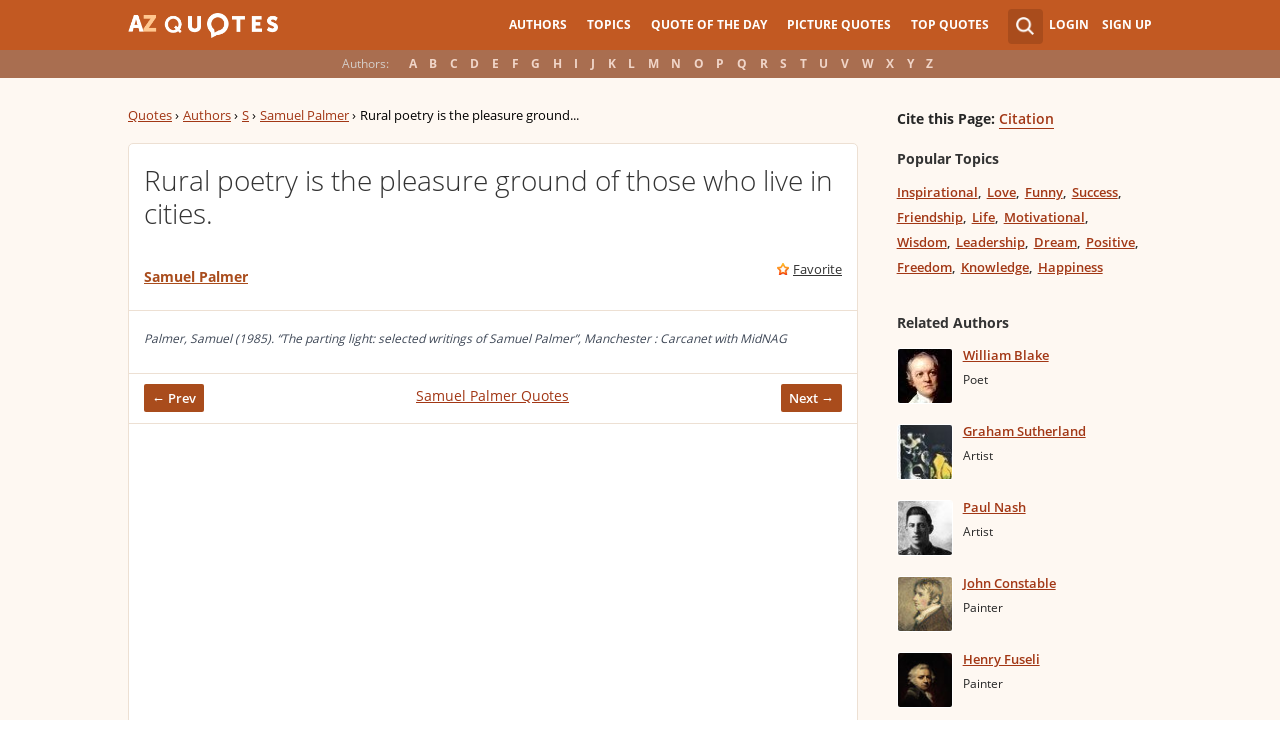

--- FILE ---
content_type: text/html; charset=utf-8
request_url: https://www.google.com/recaptcha/api2/aframe
body_size: 268
content:
<!DOCTYPE HTML><html><head><meta http-equiv="content-type" content="text/html; charset=UTF-8"></head><body><script nonce="MpQQZfOYQo87AQQ21vJhww">/** Anti-fraud and anti-abuse applications only. See google.com/recaptcha */ try{var clients={'sodar':'https://pagead2.googlesyndication.com/pagead/sodar?'};window.addEventListener("message",function(a){try{if(a.source===window.parent){var b=JSON.parse(a.data);var c=clients[b['id']];if(c){var d=document.createElement('img');d.src=c+b['params']+'&rc='+(localStorage.getItem("rc::a")?sessionStorage.getItem("rc::b"):"");window.document.body.appendChild(d);sessionStorage.setItem("rc::e",parseInt(sessionStorage.getItem("rc::e")||0)+1);localStorage.setItem("rc::h",'1768557460373');}}}catch(b){}});window.parent.postMessage("_grecaptcha_ready", "*");}catch(b){}</script></body></html>